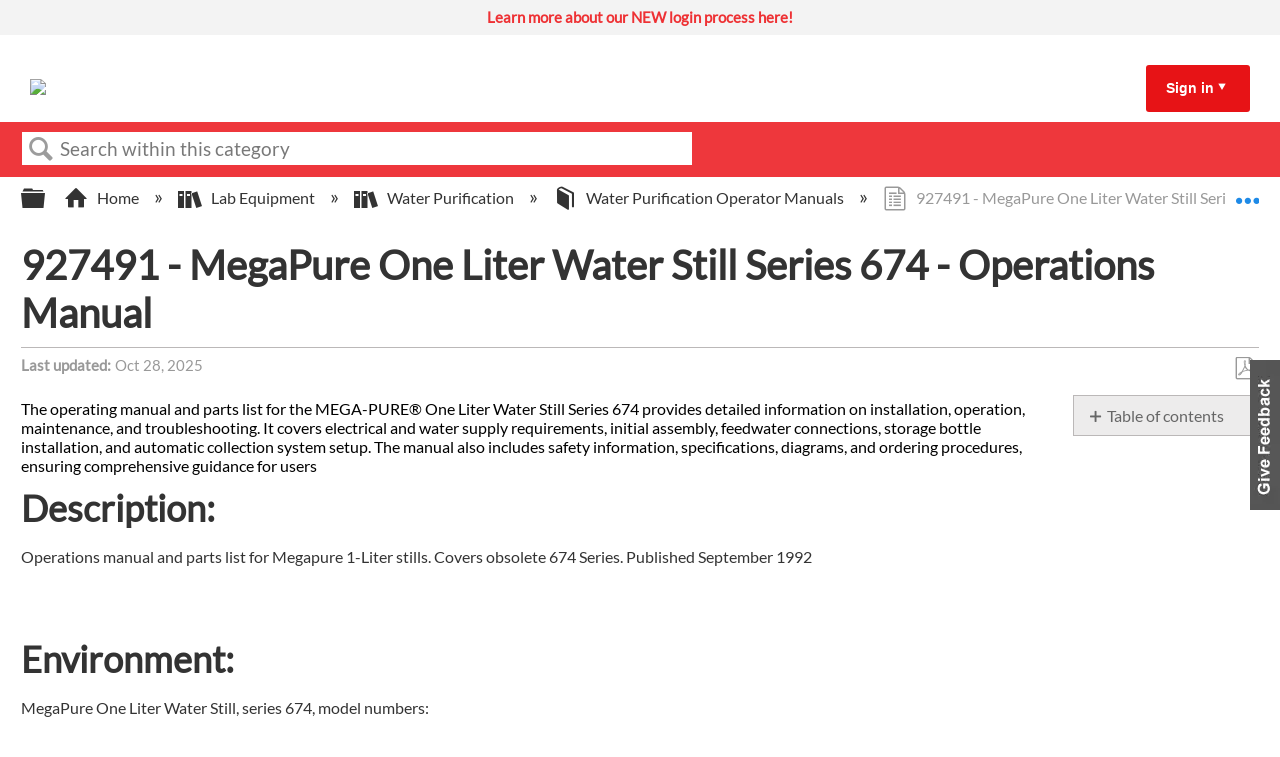

--- FILE ---
content_type: text/html; charset=utf-8
request_url: https://knowledge1.thermofisher.com/Lab_Equipment/Water_Purification/Water_Purification_Operator_Manuals/927491_-_MegaPure_One_Liter_Water_Still_Series_674_-_Operations_Manual
body_size: 10997
content:
<!DOCTYPE html>
<html  lang="en">
<head prefix="og: http://ogp.me/ns# article: http://ogp.me/ns/article#">

        <meta name="viewport" content="width=device-width, initial-scale=1"/>
        <meta name="google-site-verification" content="Kl6C8TTeaGn0Kpf_Bra4Is-gFmqajxPZNFdMY4lPwTs"/>
        <meta name="generator" content="MindTouch"/>
        <meta name="robots" content="index,follow"/>
        <meta property="og:title" content="927491 - MegaPure One Liter Water Still Series 674 - Operations Manual"/>
        <meta property="og:site_name" content="Thermo Fisher Scientific"/>
        <meta property="og:type" content="article"/>
        <meta property="og:locale" content="en_US"/>
        <meta property="og:url" content="https://knowledge1.thermofisher.com/Lab_Equipment/Water_Purification/Water_Purification_Operator_Manuals/927491_-_MegaPure_One_Liter_Water_Still_Series_674_-_Operations_Manual"/>
        <meta property="og:image" content="https://a.mtstatic.com/@public/production/site_13984/1692627810-social-share.png"/>
        <meta property="og:description" content="The operating manual and parts list for the MEGA-PURE&amp;reg; One Liter Water Still Series 674 provides detailed information on installation, operation, maintenance, and troubleshooting. It covers &hellip;"/>
        <meta property="article:published_time" content="2022-01-04T18:07:46Z"/>
        <meta property="article:modified_time" content="2025-10-28T20:21:44Z"/>
        <meta name="twitter:card" content="summary"/>
        <meta name="twitter:title" content="927491 - MegaPure One Liter Water Still Series 674 - Operations Manual"/>
        <meta name="twitter:description" content="The operating manual and parts list for the MEGA-PURE&amp;reg; One Liter Water Still Series 674 provides detailed information on installation, operation, maintenance, and troubleshooting. It covers &hellip;"/>
        <meta name="twitter:image" content="https://a.mtstatic.com/@public/production/site_13984/1692627810-social-share.png"/>
        <meta name="description" content="The operating manual and parts list for the MEGA-PURE&amp;reg; One Liter Water Still Series 674 provides detailed information on installation, operation, maintenance, and troubleshooting. It covers &hellip;"/>
        <link rel="canonical" href="https://knowledge1.thermofisher.com/Lab_Equipment/Water_Purification/Water_Purification_Operator_Manuals/927491_-_MegaPure_One_Liter_Water_Still_Series_674_-_Operations_Manual"/>
        <link rel="search" type="application/opensearchdescription+xml" title="Thermo Fisher Scientific Search" href="https://knowledge1.thermofisher.com/@api/deki/site/opensearch/description"/>
        <link rel="apple-touch-icon" href="https://a.mtstatic.com/@public/production/site_13984/1693576724-apple-touch-icon.png"/>
        <link rel="shortcut icon" href="https://a.mtstatic.com/@public/production/site_13984/1693576712-favicon.ico"/>

        <script type="application/ld+json">{"@context":"http:\/\/schema.org","@type":"Article","name":"927491 - MegaPure One Liter Water Still Series 674 - Operations Manual","url":"https:\/\/knowledge1.thermofisher.com\/Lab_Equipment\/Water_Purification\/Water_Purification_Operator_Manuals\/927491_-_MegaPure_One_Liter_Water_Still_Series_674_-_Operations_Manual","image":{"@type":"ImageObject","url":"https:\/\/a.mtstatic.com\/@public\/production\/site_13984\/1692627810-social-share.png","height":{"@type":"QuantitativeValue","maxValue":315},"width":{"@type":"QuantitativeValue","maxValue":600}},"datePublished":"2022-01-04T18:07:46Z","dateModified":"2025-10-28T20:21:44Z","description":"The operating manual and parts list for the MEGA-PURE&reg; One Liter Water Still Series 674 provides detailed information on installation, operation, maintenance, and troubleshooting. It covers electrical and water supply requirements, initial assembly, feedwater connections, storage bottle installation, and automatic collection system setup. The manual also includes safety information, specifications, diagrams, and ordering procedures, ensuring comprehensive guidance for users","thumbnailUrl":"https:\/\/knowledge1.thermofisher.com\/@api\/deki\/pages\/11860\/thumbnail?default=https%3A%2F%2Fknowledge1.thermofisher.com%2F%40style%2Fcommon%2Fimages%2Fimage-placeholder.png","mainEntityofPage":{"@type":"WebPage","@id":"https:\/\/knowledge1.thermofisher.com\/Lab_Equipment\/Water_Purification\/Water_Purification_Operator_Manuals\/927491_-_MegaPure_One_Liter_Water_Still_Series_674_-_Operations_Manual"},"headline":"927491 - MegaPure One Liter Water Still Series 674 - Operations Manual"}</script>
        <script type="application/ld+json">{"@context":"http:\/\/schema.org","@type":"WebPage","name":"927491 - MegaPure One Liter Water Still Series 674 - Operations Manual","url":"https:\/\/knowledge1.thermofisher.com\/Lab_Equipment\/Water_Purification\/Water_Purification_Operator_Manuals\/927491_-_MegaPure_One_Liter_Water_Still_Series_674_-_Operations_Manual","relatedLink":["https:\/\/knowledge1.thermofisher.com\/Lab_Equipment\/Water_Purification\/Water_Purification_Operator_Manuals\/LT798X1_-_MegaPure_One_Liter_Water_Still_Series_798_-_Operation_manual","https:\/\/knowledge1.thermofisher.com\/Lab_Equipment\/Water_Purification\/Water_Purification_Operator_Manuals\/LT1922X1_-_7006747_-_Rev_1_-_MegaPure_One_Liter_Water_Still_Series_1922_-_Operating_Manual","https:\/\/knowledge1.thermofisher.com\/Lab_Equipment\/Water_Purification\/Water_Purification_Operator_Manuals\/LT899X5_-_Barnstead_D8994_NANOpure_Infinity_UV-UF_Module_Upgrade_-_Installation_Manual","https:\/\/knowledge1.thermofisher.com\/Lab_Equipment\/Water_Purification\/Water_Purification_Operator_Manuals\/60174_-_Barnstead_Pump_Protector_-_Installation_Instructions"]}</script>
        <script type="application/ld+json">{"@context":"http:\/\/schema.org","@type":"BreadcrumbList","itemListElement":[{"@type":"ListItem","position":1,"item":{"@id":"https:\/\/knowledge1.thermofisher.com\/Lab_Equipment","name":"Lab Equipment"}},{"@type":"ListItem","position":2,"item":{"@id":"https:\/\/knowledge1.thermofisher.com\/Lab_Equipment\/Water_Purification","name":"Water Purification"}},{"@type":"ListItem","position":3,"item":{"@id":"https:\/\/knowledge1.thermofisher.com\/Lab_Equipment\/Water_Purification\/Water_Purification_Operator_Manuals","name":"Water Purification Operator Manuals"}}]}</script>

        <title>927491 - MegaPure One Liter Water Still Series 674 - Operations Manual - Thermo Fisher Scientific</title>


    <style type="text/css">/*<![CDATA[*/
table, td, th {
  border: 1px solid black;
}/*]]>*/</style><style type="text/css">/*<![CDATA[*/
/* Slideshow container */
.slideshow-container {
    background: #FFF;
    min-height: 35px;
}

/* Hide the images by default */
.mySlides {
  display: none;
}

.mySlides a {
    background: #f3f3f3;
    line-height: 35px;
    font-size: 15px;
    text-align: center;
    vertical-align: middle;
    display: block;
    color: #ee3134 !important;
    font-weight: bold !important;
    padding: 0 1em;
}

.mySlides a span {
    font-weight: normal;
    color: #000000 !important;
}

.mySlides a:hover, .mySlides a:hover span {
    background: #c8c7c8;
    color: #fff !important;
}/*]]>*/</style>

        <link media="screen" type="text/css" rel="stylesheet" href="https://a.mtstatic.com/@cache/layout/anonymous.css?_=c64b1c30aa8d51f167e0ce75e0feeb20_a25vd2xlZGdlMS50aGVybW9maXNoZXIuY29t:site_13984" id="mt-screen-css" />

    
        <link media="print" type="text/css" rel="stylesheet" href="https://a.mtstatic.com/@cache/layout/print.css?_=cbc1ef412669c94bc786fec8dbd498bd:site_13984" id="mt-print-css" />


    <script type="application/json" nonce="73ad33889acac280d14bc18c23ec459d2b5e6c77e06efd272ffc484717c21a91" id="mt-localizations-draft">
{"Draft.JS.alert.cancel.button":"OK","Draft.JS.alert.cancel.message":"You can not cancel a draft when the live page is unpublished.","Draft.JS.alert.cancel.title":"This draft cannot be canceled","Draft.JS.alert.publish.button":"OK","Draft.JS.alert.publish.message":"You can not publish a draft of a page with an unpublished parent","Draft.JS.alert.publish.title":"This draft cannot be published","Draft.JS.alert.unpublish.button":"OK","Draft.JS.alert.unpublish.message":"You can not unpublish a page when published subpages are present.","Draft.JS.alert.unpublish.title":"This page cannot be unpublished","Draft.JS.success.cancel":"The draft was successfully deleted.","Draft.JS.success.schedule.publish":"Publication schedule successfully created.","Draft.JS.success.publish":"The draft was successfully published.","Draft.JS.success.unpublish":"The page was successfully unpublished.","Draft.JS.success.unpublish.inherits-schedule\n        Draft.JS.success.unpublish.scheduled-to-publish":"[MISSING: draft.js.success.unpublish.inherits-schedule\n        draft.js.success.unpublish.scheduled-to-publish]","Draft.JS.success.update.schedule.publish":"Publication schedule successfully updated.","Draft.JS.success.update.schedule.unpublish":"[MISSING: draft.js.success.update.schedule.unpublish]","Draft.JS.success.delete.schedule\n        Draft.JS.success.delete.schedule.with.subpages\n        Draft.error.cancel":"[MISSING: draft.js.success.delete.schedule\n        draft.js.success.delete.schedule.with.subpages\n        draft.error.cancel]","Draft.error.publish":"There was an error publishing the draft.","Draft.error.unpublish":"There was an error unpublishing the page.","Draft.message.at":"at","Dialog.ConfirmSave.StrictIdf.title":"Oops!","Dialog.ConfirmSave.StrictIdf.error.missing-template-reference":"This article type requires a template reference widget. Not having one may negatively impact your site and SEO. Please contact CXone Expert support.","Dialog.ConfirmSave.StrictIdf.label.continue":"Proceed anyway","Dialog.ConfirmSave.StrictIdf.label.cancel":"Cancel","Dialog.ConfirmSave.StrictIdf.label.missing-template-reference-help-link":"Learn more about required references","Dialog.ConfirmSave.StrictIdf.error.invalid-idf":"This type of article should not exist at the requested location in the site hierarchy. Proceeding with the requested move may negatively impact site navigation and SEO.","Dialog.ConfirmSave.StrictIdf.label.invalid-idf-help-link":"Learn more about IDF structure","Dialog.EditDraft.page-title":"Create draft","Dialog.Scheduler.Common.label.am":"{0} AM","Dialog.Scheduler.Common.label.pm":"{0} PM","Dialog.Scheduler.Publish.alert-create-draft":"Create","Dialog.Scheduler.Publish.alert-existing-publication-scheduled":"This location has an existing publication schedule applied.  The new page will inherit this new schedule.","Dialog.Scheduler.Publish.alert-modify-message":"This draft is scheduled to be published {0} at {1}. A schedule cannot be modified or deleted less than 15 minutes from its start time.","Dialog.Scheduler.Publish.alert-modify-title":"This schedule cannot be modified","Dialog.Scheduler.Publish.button-close":"Close","Dialog.Scheduler.Publish.button-save":"Save publish schedule","Dialog.Scheduler.Publish.button-go-to-parent":"Go to parent","Dialog.Scheduler.Publish.do-not-have-permission-message":"This page will be published {0} with another page scheduled by {1}. You do not have permission to view this page. Please see {1} to resolve scheduling conflicts.","Dialog.Scheduler.Publish.go-to-parent-message":"This draft will be published {0}, scheduled by {1}. A schedule can only be modified where it was created.","Dialog.Scheduler.Publish.label.f1-link":"Learn about scheduled publishing","Dialog.Scheduler.Publish.page-title":"Publish","Dialog.Scheduler.Unpublish.button-save":"Save unpublish schedule","Dialog.Scheduler.Unpublish.alert-modify-message":"This page is scheduled to be unpublished {0} at {1}. A schedule cannot be modified or deleted less than 15 minutes from its start time.","Dialog.Scheduler.Unpublish.do-not-have-permission-message":"This page will be unpublished {0} with another page scheduled by {1}. You do not have permission to view this page. Please see {1} to resolve scheduling conflicts.","Dialog.Scheduler.Unpublish.go-to-parent-message":"This page will be unpublished {0}, scheduled by {1}. A schedule can only be modified where it was created.","Dialog.Scheduler.Unpublish.page-title":"Unpublish","Page.Dashboard.page-title":"Dashboard"}    </script>    <script type="application/json" nonce="73ad33889acac280d14bc18c23ec459d2b5e6c77e06efd272ffc484717c21a91" id="mt-localizations-editor">
{"Article.Attach.file.upload.toobig":"The file \"{1}\" is too large.  The maximum allowed file size is {0}.","Article.Attach.file.upload.notAllowed":"The selected file can not be uploaded because you do not have permission to upload files of that type.","Article.Attach.file.upload.fileExtension":"You picked a file with an unsupported extension.  Please try again with a valid file.","Article.Common.page-is-restricted-login":"You do not have permission to view this page - please try signing in.","Article.Common.page-save-conflict":"You may have overwritten a concurrent editor's changes. Use this page's <a title=\"Revision History\" target=\"_blank\" href=\"{0}\" >Revision History<\/a> to review.","Article.Error.page-couldnt-be-loaded":"The requested page's contents could not be loaded.","Article.Error.page-save-conflict":"A page already exists at {0}. Navigate to the existing page and edit the page if you wish to modify its contents.","Article.Error.page-save-forbidden":"Your session has expired or you do not have permission to edit this page.","Article.Error.page-title-required":"A page title is required.","Article.edit.summary":"Edit summary","Article.edit.summary-reason":"Why are you making this edit?","Article.edit.enter-reason":"Enter reason (viewable in Site History Report)","Component.YoutubeSearch.error.key-invalid":"Your YouTube API Key was improperly configured. Please review the article at the","Component.YoutubeSearch.error.key-missing":"Your CXone Expert deployment needs to update your YouTube API Key. Details on how to update can be found at the","Component.YoutubeSearch.error.search-failed":"Search failed","Component.YoutubeSearch.info.not-found":"No videos found","Component.YoutubeSearch.label.video-url":"Video URL","Component.YoutubeSearch.placeholder.query":"Video URL or YouTube search query","Dialog.ConfirmCancel.button.continue-editing":"Continue editing","Dialog.ConfirmCancel.button.discard-changes":"Discard changes","Dialog.ConfirmCancel.message.changes-not-saved":"Your changes have not been saved to MindTouch.","Dialog.ConfirmCancel.title":"Discard changes?","Dialog.ConfirmDeleteRedirects.label.delete-redirects-help-link":"Learn more about deleting redirects","Dialog.ConfirmSave.error.redirect":"A redirect exists at this location and will be deleted if you continue. This may negatively impact your site and SEO. Please contact CXone Expert support.","Dialog.ConfirmSave.label.cancel":"Cancel","Dialog.ConfirmSave.label.continue":"Continue","Dialog.ConfirmSave.title":"Delete redirect?","Dialog.ConfirmSave.StrictIdf.error.invalid-idf":"This type of article should not exist at the requested location in the site hierarchy. Proceeding with the requested move may negatively impact site navigation and SEO.","Dialog.ConfirmSave.StrictIdf.error.missing-template-reference-insert":"You've removed the template reference, which is required for this page. Click Insert to reinsert the template reference.","Dialog.ConfirmSave.StrictIdf.label.cancel":"Cancel","Dialog.ConfirmSave.StrictIdf.label.continue":"Proceed anyway","Dialog.ConfirmSave.StrictIdf.label.insert":"Insert","Dialog.ConfirmSave.StrictIdf.label.missing-template-reference-help-link":"Learn more about required references","Dialog.ConfirmSave.StrictIdf.label.invalid-idf-help-link":"Learn more about IDF structure","Dialog.ConfirmSave.StrictIdf.title":"Oops!","Dialog.JS.wikibits-edit-section":"Edit section","Dialog.SaveRequired.button.cancel":"Cancel","Dialog.SaveRequired.button.save":"Save and continue","Dialog.SaveRequired.label.change-title-start":"This page needs a different title than","Dialog.SaveRequired.label.change-title-end":"Please make the correction and try again.","Dialog.SaveRequired.label.new-page-alert":"This operation can not be performed on a page that has not yet been created. In order to do that, we need to quickly save what you have.","Dialog.SaveRequired.title":"Save required","Draft.error.save-unpublished":"You cannot save an unpublished draft at {0}. A published page already exists at that location.","GUI.Editor.alert-changes-made-without-saving":"You have made changes to the content without saving your changes. Are you sure you want to exit this page?","GUI.Editor.error.copy-hint":"To avoid losing your work, copy the page contents to a new file and retry saving again.","GUI.Editor.error.server-error":"A server error has occurred.","GUI.Editor.error.unable-to-save":"We are unable to save this page","Redist.CKE.mt-save.save-to-file-link":"Save the page content to a file","Redist.CKE.mt-autosave.contents-autosaved":"The page contents were autosaved to the browser's local storage {0}","System.API.Error.invalid-redirect":"Cannot create a redirect on a page with sub-pages.","System.API.Error.invalid-redirect-target":"The redirect does not point at a valid page."}    </script>    <script type="application/json" nonce="73ad33889acac280d14bc18c23ec459d2b5e6c77e06efd272ffc484717c21a91" id="mt-localizations-file-uploader">
{"Dialog.Attach.allowed-types":"Allowed file types:","Dialog.Attach.button.upload":"Upload","Dialog.Attach.choose-files-dad":"Choose files to upload or drag and drop files into this window.","Dialog.Attach.max-size":"Maximum upload file size: {0}"}    </script>    <script type="application/json" nonce="73ad33889acac280d14bc18c23ec459d2b5e6c77e06efd272ffc484717c21a91" id="mt-localizations-grid-widget">
{"Article.Common.page-is-restricted-login":"You do not have permission to view this page - please try signing in.","MindTouch.Help.Page.search-unavailable":"Sorry, search is currently unavailable.","MindTouch.Reports.data.empty-grid-text":"No Data Available.","Page.StructuredTags.error-update":"An unknown error occurred."}    </script>    <script type="application/json" nonce="73ad33889acac280d14bc18c23ec459d2b5e6c77e06efd272ffc484717c21a91" id="mt-localizations-tree-widget">
{"Skin.Common.home":"Home","Dialog.Common.error.path-not-found":"The requested page or section could not be loaded. Please update the link.","Dialog.JS.loading":"Loading...","Dialog.JS.loading.copy":"Copying page(s)...","Dialog.JS.loading.insertImage":"Inserting image...","Dialog.JS.loading.move":"Moving page(s)...","Dialog.JS.loading.moveFile":"Moving file...","Dialog.JS.loading.search":"Searching...","MindTouch.Help.Page.in":"in","MindTouch.Help.Page.no-search-results":"Sorry, we can't find what you are looking for.","MindTouch.Help.Page.no-search-try":"Try searching for something else, selecting a category, or try creating a ticket.","MindTouch.Help.Page.retrysearch":"Click here to search the whole site.","MindTouch.Help.Page.search-error-try":"Please try again later.","MindTouch.Help.Page.search-unavailable":"Sorry, search is currently unavailable."}    </script>    <script type="application/json" nonce="73ad33889acac280d14bc18c23ec459d2b5e6c77e06efd272ffc484717c21a91" id="mt-localizations-dialog">
{"Dialog.Common.button.cancel":"Cancel","Dialog.Common.button.ok":"OK","Dialog.Common.label.home":"Home"}    </script>
    <script type="text/javascript" data-mindtouch-module="true" nonce="73ad33889acac280d14bc18c23ec459d2b5e6c77e06efd272ffc484717c21a91" src="https://a.mtstatic.com/deki/javascript/out/globals.js?_=24104bb126645459f00072aac5927aa4a8ba410c:site_13984"></script><script type="application/json" id="mt-global-settings" nonce="73ad33889acac280d14bc18c23ec459d2b5e6c77e06efd272ffc484717c21a91">{"articleType":"topic","attachFileMax":1000,"baseHref":"https:\/\/knowledge1.thermofisher.com","cacheFingerprint":"24104bb126645459f00072aac5927aa4a8ba410c:site_13984","canFileBeAttached":false,"cdnHostname":"a.mtstatic.com","clientSideWarnings":false,"dntEditorConfig":false,"draftEditable":false,"followRedirects":1,"idfHideTemplateTags":true,"idfVersion":"IDF3","isArticleReviewCommunityMembersEnabled":false,"isDraftAllowed":false,"isDraftManagerReportDownloadEnabled":false,"isDraftRequest":false,"isFindAndReplaceUndoEnabled":false,"isGenerativeSearchEnabled":false,"isGenerativeSearchDisclaimerEnabled":true,"isGenerativeSearchStreamResponseToggleEnabled":false,"isGenerativeSearchSearchIconEnabled":false,"isContentAdequacyEnabled":false,"isGenerativeSearchOnDemandEvaluationEnabled":false,"isFileDescriptionCaptionableByLlmEnabled":false,"isGoogleAnalyticsEnabled":true,"isGuideTabMultipleClassificationsEnabled":true,"isHawthornThemeEnabled":false,"isIframeSandboxEnabled":false,"isImportExportEnhancementsEnabled":false,"isImportExportMediaEnabled":false,"isExternalImportEnabled":true,"isInteractionAnalyticsDebugEnabled":false,"isDevelopmentModeEnabled":false,"isInteractionAnalyticsEnabled":true,"isKcsEnabledOnPage":false,"isMediaManagerEnabled":true,"isPinnedPagesEnabled":true,"isPinnedPagesEnhancementsEnabled":true,"isReportDownloadEnabled":false,"isSchedulePublishEnabled":true,"isSearchAsYouTypeEnabled":false,"isTinymceAiAssistantEnabled":false,"isSearchInsightsDownloadEnabled":true,"isSentimentAnalysisEnabled":true,"isShowMoreChildrenNodesEnabled":false,"isShowTerminalNodesEnabled":false,"isSkinResponsive":true,"isSmoothScrollEnabled":true,"isTinyMceEnabled":false,"isTreeArticleIconsEnabled":false,"isXhrF1WebWidgetEnabled":true,"isXhrIEMode":false,"kcsEnabled":true,"kcsV2Enabled":true,"kcsV2GuidePrivacySetting":"Semi-Public","learningPathsEnabled":true,"maxFileSize":32000000000,"moduleMode":"global","pageEditable":false,"pageId":11860,"pageIsRedirect":false,"pageLanguageCode":"en-US","pageName":"927491 - MegaPure One Liter Water Still Series 674 - Operations Manual","pageNamespace":"","pageOrderLimit":1000,"pagePermissions":["LOGIN","BROWSE","READ","SUBSCRIBE"],"pageRevision":"5","pageSectionEditable":false,"pageTitle":"Lab Equipment\/Water Purification\/Water Purification Operator Manuals\/927491 - MegaPure One Liter Water Still Series 674 - Operations Manual","pageViewId":"64455c2e-fa29-41ab-b5f1-e1bb13ea268d","siteId":"site_13984","pathCommon":"\/@style\/common","pathSkin":"\/@style\/elm","relatedArticlesDetailed":true,"removeBlankTemplate":true,"removeDeleteCheckbox":true,"cidWarningOnDelete":true,"scriptParser":2,"sessionId":"NmJkNGM4NDQtZjc1Ny00YjcxLTk5YzktZjFhODhkZTQ2MjRhfDIwMjYtMDEtMTlUMjA6NDA6MTE=","showAllTemplates":false,"siteAuthoringPageThumbnailManagementEnabled":true,"skinStyle":"columbia.elm","spaceballs2Enabled":false,"strictIdfEnabled":true,"uiLanguage":"en-us","userId":2,"isPageRedirectPermanent":false,"userIsAdmin":false,"userIsAnonymous":true,"userIsSeated":false,"userName":"Anonymous User","userPermissions":["LOGIN","BROWSE","READ","SUBSCRIBE"],"userSystemName":"Anonymous","userTimezone":"GMT","webFontConfig":{"google":{"families":null}},"apiToken":"xhr_2_1768855212_6fb94e30b02cc3a20066e7d231209321ffad2360d427da01cc0338037c31cf60","displayGenerativeSearchDisclaimer":true}</script><script type="text/javascript" data-mindtouch-module="true" nonce="73ad33889acac280d14bc18c23ec459d2b5e6c77e06efd272ffc484717c21a91" src="https://a.mtstatic.com/deki/javascript/out/community.js?_=24104bb126645459f00072aac5927aa4a8ba410c:site_13984"></script><script type="text/javascript" data-mindtouch-module="true" nonce="73ad33889acac280d14bc18c23ec459d2b5e6c77e06efd272ffc484717c21a91" src="https://a.mtstatic.com/deki/javascript/out/standalone/skin_elm.js?_=24104bb126645459f00072aac5927aa4a8ba410c:site_13984"></script><script type="text/javascript" data-mindtouch-module="true" nonce="73ad33889acac280d14bc18c23ec459d2b5e6c77e06efd272ffc484717c21a91" src="https://a.mtstatic.com/deki/javascript/out/standalone/pageBootstrap.js?_=24104bb126645459f00072aac5927aa4a8ba410c:site_13984"></script>

    
        
<!-- Google tag (gtag.js) -->
<script async="async" src="https://www.googletagmanager.com/gtag/js?id=G-LK5WSFY4QN"></script>
<script>/*<![CDATA[*/
  window.dataLayer = window.dataLayer || [];
  function gtag(){dataLayer.push(arguments);}
  gtag('js', new Date());

  gtag('config', 'G-LK5WSFY4QN');
/*]]>*/</script>
    
<script type="text/javascript" nonce="73ad33889acac280d14bc18c23ec459d2b5e6c77e06efd272ffc484717c21a91">(function(i,s,o,g,r,a,m){i['GoogleAnalyticsObject']=r;i[r]=i[r]||function(){(i[r].q=i[r].q||[]).push(arguments)},i[r].l=1*new Date();a=s.createElement(o),m=s.getElementsByTagName(o)[0];a.async=1;a.src=g;m.parentNode.insertBefore(a,m)})(window,document,'script','//www.google-analytics.com/analytics.js','ga');ga('create','G-LK5WSFY4QN','knowledge1.thermofisher.com',{allowLinker:true});ga('send','pageview');ga('create','UA-65721316-34','knowledge1.thermofisher.com',{name:'mtTracker',allowLinker:true});ga('mtTracker.require','linker');ga('mtTracker.set', 'anonymizeIp', true);ga('mtTracker.send','pageview');document.addEventListener('mindtouch-web-widget:f1:loaded',function(e){var t=e.data||{},d=t.widget;d&&''!==t.embedId&&document.addEventListener('mindtouch-web-widget:f1:clicked',function(e){var t=(e.data||{}).href;if(t){var n=document.createElement('a');n.setAttribute('href',t),'expert-help.nice.com'===n.hostname&&(e.preventDefault(),ga('linker:decorate',n),d.open(n.href))}})});</script>
</head>
<body class="elm-user-anonymous columbia-page-main columbia-article-topic columbia-browser-chrome columbia-platform-macintosh columbia-breadcrumb-home-labequipment-waterpurification-waterpurificationoperatormanuals-927491-megapureoneliterwaterstillseries674-operationsmanual columbia-live no-touch columbia-lang-en-us columbia-skin-elm">
<a class="elm-skip-link" href="#elm-main-content" title="Press enter to skip to the main content">Skip to main content</a><main class="elm-skin-container" data-ga-category="Anonymous | page">
    <header class="elm-header">
        <div class="elm-header-custom">



<div class="slideshow-container" onmouseover="pauseSlides()" onmouseout="resumeSlides()"><div class="mySlides fade"><a target="_blank" class="internal" href="https://knowledge1.thermofisher.com/Customer_Service/External_Users/New_Login_Information_for_Partners_and_Customers" rel="internal">Learn more about our NEW login process here! </a></div></div>



<script type="text/javascript">/*<![CDATA[*/
var timer;

var slideIndex = 1;
showSlides(slideIndex);

function plusSlides(n) {
	showSlides((slideIndex += n));
}

function currentSlide(n) {
	showSlides((slideIndex = n));
}

function showSlides(n) {
	var i;
	var slides = document.getElementsByClassName("mySlides");
	if (document.querySelector(".slideshow-container").children.length == 0) {
		document.querySelector(".slideshow-container").style.display = "none";
	} else {
		if (n > slides.length) {
			slideIndex = 1;
		}
		if (n < 1) {
			slideIndex = slides.length;
		}
		for (i = 0; i < slides.length; i++) {
			slides[i].style.display = "none";
		}

		slides[slideIndex - 1].style.display = "block";

		clearTimeout(timer);
		timer = setTimeout(function () {
			return plusSlides(1);
		}, 3600);
	}
}

function pauseSlides() {
	clearInterval(timer);
}

function resumeSlides() {
	showSlides();
}/*]]>*/</script>




<script type="text/javascript">/*<![CDATA[*/
document.addEventListener("DOMContentLoaded", function(event) { 
    const siteSearch = document.querySelector('.mt-quick-search-container .mt-text.mt-search.search-field');    
    siteSearch.placeholder="Search within this category"; //new text here
});/*]]>*/</script>





<div class="thermo-header-container"><div class="thermo-header-flex-wrapper"><div class="thermo-logo-container"><a class="internal" href="https://knowledge1.thermofisher.com/" rel="internal"><img src="https://knowledge1.thermofisher.com/@api/deki/site/logo.png?default=https://a.mtstatic.com/skins/styles/elm/logo.svg%3F_%3D24104bb126645459f00072aac5927aa4a8ba410c:site_13984" /></a></div><div class="thermo-links-container thermo-links-desktop"></div><div class="thermo-signin-container signin-container-desktop signin-toggle"><a href="#">Sign in</a><span class="mt-icon-arrow-down7"></span><div class="thermo-signin-button-container"><a class="internal" href="https://knowledge1.thermofisher.com/@app/auth/2/login" rel="nofollow">Employees</a><a class="internal" href="https://knowledge1.thermofisher.com/@app/auth/4/login" rel="nofollow">Customers/Partners</a></div></div><div class="hamburger-container navbar-link-toggle"><span class="hamburger"></span><span class="hamburger"></span><span class="hamburger"></span></div></div><div class="thermo-links-container navbar-items thermo-links-mobile"><div class="thermo-signin-container signin-toggle signin-container-mobile"><div class="thermo-links-mobile-inner"></div><p href="#">Sign in:</p><div class="thermo-signin-button-container sign-in-button-container-mobile"><a class="internal" href="https://knowledge1.thermofisher.com/@app/auth/2/login" rel="nofollow">Employees</a><a class="internal" href="https://knowledge1.thermofisher.com/@app/auth/4/login" rel="nofollow">Customers/Partners</a></div></div></div></div>



<script type="text/javascript">/*<![CDATA[*/
const signInLinkContainer = document.querySelector(
	".thermo-signin-container.signin-container-desktop.signin-toggle"
);
const buttonContainer = document.querySelector(
	".thermo-signin-button-container"
);
const arrow = document.querySelector(
	".thermo-signin-container.signin-toggle span"
);
const mediaQuery = window.matchMedia("(max-width: 980px)");
const mobileSignInLinkContainer = document.querySelector(
	".thermo-signin-container.signin-container-mobile"
);
const buttonContainerMobile = document.querySelector(
	".thermo-links-mobile .signin-container-mobile .thermo-signin-button-container"
);
const arrowMobile = document.querySelector(
	".thermo-links-mobile .signin-container-mobile span"
);
const signInLinkMobile = document.querySelector(
	".thermo-signin-container.signin-container-mobile a"
);
const hamburger = document.querySelector(".navbar-link-toggle");

signInLinkContainer.addEventListener("mouseenter", function () {
	buttonContainer.classList.add("signin-open");
	//signInLinkContainer.style.borderBottom = "3px solid #ee3134";
	arrow.className = "mt-icon-arrow-up6";
});

signInLinkContainer.addEventListener("mouseleave", function () {
	buttonContainer.classList.remove("signin-open");
	//signInLinkContainer.style.borderBottom = "3px solid transparent";
	arrow.className = "mt-icon-arrow-down7";
});

//Mobile logic

hamburger.addEventListener("click", function () {
	document
		.querySelector(".thermo-links-mobile.navbar-items")
		.classList.toggle("navbar-toggle-show");
});
/*
mobileSignInLinkContainer.addEventListener("click", function () {
	buttonContainerMobile.classList.toggle("signin-open");

	if (signInLinkMobile.className == "") {
		signInLinkMobile.className = "underline";
	} else {
		signInLinkMobile.className = "";
	}

	if (arrowMobile.className == "mt-icon-arrow-down7") {
		arrowMobile.className = "mt-icon-arrow-up6";
	} else {
		arrowMobile.className = "mt-icon-arrow-down7";
	}
});*//*]]>*/</script>




</div>
        <div class="elm-nav mt-translate-module" hidden="true">
            <div class="elm-nav-container mt-translate-container"></div>
        </div>
        <div class="elm-header-logo-container">
            <a href="https://knowledge1.thermofisher.com" title="Thermo Fisher Scientific" aria-label='Link to home'><img src="https://a.mtstatic.com/@public/production/site_13984/1635388776-logo.png" alt="Thermo Fisher Scientific" /></a>
        </div>
        
        <nav class="elm-header-user-nav elm-nav" role="navigation">
            <div class="elm-nav-container">
                <ol>
                    <li class="elm-global-search" data-ga-action="Header search"><a class="mt-icon-site-search mt-toggle-form" href="#" title="Search site">Search site</a>
<div class="mt-quick-search-container mt-toggle-form-container">
    <form action="/Special:Search">
        <input name="qid" id="mt-qid-skin" type="hidden" value="" />
        <input name="fpid" id="mt-search-filter-id" type="hidden" value="230" />
        <input name="fpth" id="mt-search-filter-path" type="hidden" />
        <input name="path" id="mt-search-path" type="hidden" value="/Lab_Equipment/Water_Purification/Water_Purification_Operator_Manuals/927491_-_MegaPure_One_Liter_Water_Still_Series_674_-_Operations_Manual" />

        <label class="mt-label" for="mt-site-search-input">
            Search
        </label>
        <input class="mt-text mt-search search-field" name="q" id="mt-site-search-input" placeholder="How can we help you?" type="search" />
        <button class="mt-button ui-button-icon mt-icon-site-search-button search-button" type="submit">
            Search
        </button>
    </form>
</div>
<div class="elm-search-back"><a class="mt-icon-browser-back" data-ga-label="Browse back" href="#" id="mt-browser-back" title="Go back to previous article">Go back to previous article</a></div>
</li>
                    <li class="elm-user-menu"><ol class="mt-user-menu">


    <li class="mt-user-menu-user">
        <a class="mt-icon-quick-sign-in "
           href="https://knowledge1.thermofisher.com/Special:AuthenticationProviders?returntotitle=Lab_Equipment%2FWater_Purification%2FWater_Purification_Operator_Manuals%2F927491_-_MegaPure_One_Liter_Water_Still_Series_674_-_Operations_Manual"
           title="Sign in">Sign in</a>

    </li>
</ol>
</li>
                </ol>
            </div>
        </nav>
        <nav class="elm-header-global-nav elm-nav" data-ga-action="Elm Navigation">
            <div class="elm-nav-container">
                <button class="elm-hierarchy-trigger mt-hierarchy-trigger ui-button-icon mt-icon-hierarchy-trigger-closed" title="Expand/collapse global hierarchy" data-ga-label="Hierarchy Toggle - Tree View">
                    Expand/collapse global hierarchy
                </button>
                <ol class="mt-breadcrumbs" data-ga-action="Breadcrumbs">
                        <li>
                            <a href="https://knowledge1.thermofisher.com/" data-ga-label="Breadcrumb category">
                                <span class="mt-icon-article-category mt-icon-article-home"></span>
                                    Home
                            </a>
                        </li>
                        <li>
                            <a href="https://knowledge1.thermofisher.com/Lab_Equipment" data-ga-label="Breadcrumb category">
                                <span class="mt-icon-article-category"></span>
                                    Lab Equipment
                            </a>
                        </li>
                        <li>
                            <a href="https://knowledge1.thermofisher.com/Lab_Equipment/Water_Purification" data-ga-label="Breadcrumb category">
                                <span class="mt-icon-article-category"></span>
                                    Water Purification
                            </a>
                        </li>
                        <li>
                            <a href="https://knowledge1.thermofisher.com/Lab_Equipment/Water_Purification/Water_Purification_Operator_Manuals" data-ga-label="Breadcrumb guide">
                                <span class="mt-icon-article-guide"></span>
                                    Water Purification Operator Manuals
                            </a>
                        </li>
                        <li class="mt-breadcrumbs-current-page">
                            <span class="mt-icon-article-topic"></span>
                            927491 - MegaPure One Liter Water Still Series 674 - Operations Manual
                        </li>
                </ol>
                <button class="mt-icon-hierarchy-mobile-view-trigger ui-button-icon mt-icon-hierarchy-mobile-trigger-closed" title="Expand/collapse global location" data-ga-label="Hierarchy Toggle - Breadcrumb Expand/Collapse">
                    Expand/collapse global location
                </button>
            </div>
        </nav>
        <nav class="elm-nav elm-header-hierarchy">
            <div class="elm-nav-container">
                <div class="elm-hierarchy mt-hierarchy"></div>
            </div>
        </nav>    </header>
    <article class="elm-content-container" id="elm-main-content" tabindex="-1">
        <header>
            <div id="flash-messages"><div class="dekiFlash"></div></div>
            
                
<h1 id="title" data-title-editor-available="false">
        927491 - MegaPure One Liter Water Still Series 674 - Operations Manual
</h1>

                

                
                    <ol class="elm-meta-data elm-meta-top" data-ga-action="Page actions">
                        <li class="elm-last-modified"><dl class="mt-last-updated-container">
    <dt class="mt-last-updated-label">Last updated</dt>
    <dd>
        <span class="mt-last-updated" data-timestamp="2025-10-28T20:21:44Z"></span>
    </dd>
</dl>
</li>
                        <li class="elm-pdf-export"><a data-ga-label="PDF" href="https://knowledge1.thermofisher.com/@api/deki/pages/11860/pdf/927491%2b-%2bMegaPure%2bOne%2bLiter%2bWater%2bStill%2bSeries%2b674%2b-%2bOperations%2bManual.pdf" rel="nofollow" target="_blank" title="Export page as a PDF">
    <span class="mt-icon-article-pdf"></span>Save as PDF
</a></li>
                        <li class="elm-social-share"></li>
                    </ol>
                
            
        </header>
                <header class="mt-content-header">


</header>
                <aside class="mt-content-side"></aside>
            <aside id="mt-toc-container" data-title="Table of contents" data-collapsed="true">
                <nav class="mt-toc-content mt-collapsible-section">
                    <ol><li><a href="#Description:" rel="internal">Description:&nbsp;</a></li><li><a href="#Environment:" rel="internal">Environment:</a></li><li><a href="#Attachment(s):" rel="internal">Attachment(s):</a></li></ol>
                </nav>
            </aside>
            <section class="mt-content-container">
                
<div class="mt-page-summary"><div class="mt-page-overview">The operating manual and parts list for the MEGA-PURE&reg; One Liter Water Still Series 674 provides detailed information on installation, operation, maintenance, and troubleshooting. It covers electrical and water supply requirements, initial assembly, feedwater connections, storage bottle installation, and automatic collection system setup. The manual also includes safety information, specifications, diagrams, and ordering procedures, ensuring comprehensive guidance for users</div></div><div mt-section-origin="Lab_Equipment/Water_Purification/Water_Purification_Operator_Manuals/927491_-_MegaPure_One_Liter_Water_Still_Series_674_-_Operations_Manual" class="mt-section" id="section_1"><span id="Description:"></span><h2 class="editable">Description:&nbsp;</h2>

<p>Operations manual and parts list for Megapure 1-Liter stills. Covers&nbsp;obsolete 674 Series. Published September 1992</p>

<p>&nbsp;</p>
</div><div mt-section-origin="Lab_Equipment/Water_Purification/Water_Purification_Operator_Manuals/927491_-_MegaPure_One_Liter_Water_Still_Series_674_-_Operations_Manual" class="mt-section" id="section_2"><span id="Environment:"></span><h2 class="editable">Environment:</h2>

<p>MegaPure&nbsp;One Liter Water Still,&nbsp;series 674, model numbers:</p>

<table border="0" cellpadding="0" cellspacing="0" style="width: 386px;" width="192">
    <tbody>
        <tr height="19">
            <td height="19" width="64"><strong>Model #&nbsp;</strong></td>
            <td width="64"><strong>Voltage</strong></td>
            <td style="width:190px;" width="64">&nbsp;</td>
        </tr>
        <tr height="19">
            <td height="19">A440267&nbsp;</td>
            <td>120V</td>
            <td style="width:190px;">With Bottle</td>
        </tr>
        <tr height="19">
            <td height="19">A440266</td>
            <td>120V</td>
            <td style="width:190px;">Without Bottle</td>
        </tr>
    </tbody>
</table>

<p>MP1A</p>

<p>&nbsp;</p>

<div id="resources-section-attachment-links"><span id="Attachment(s):"></span><h2>Attachment(s):</h2><table><tr><th>File</th><th>Last Modified</th></tr><tr><td class="file-name sorting_1"><a target="_blank" rel="internal" class="iconitext-16 ext-pdf" href="https://knowledge1.thermofisher.com/@api/deki/files/9397/927491_-_MegaPure_One_Liter_Water_Still_Series_674_-_Operations_Manual.pdf?revision=2">927491 - MegaPure One Liter Water Still Series 674 - Operations Manual.pdf</a></td><td>January 18, 2022</td></tr></table></div>


</div>

                    <footer class="mt-content-footer">


</footer>
            </section>

        
            <footer class="elm-content-footer">
                <ol class="elm-meta-data elm-meta-article-navigation">
                    <li class="elm-back-to-top"><a class="mt-icon-back-to-top" href="#title" id="mt-back-to-top" title="Jump back to top of this article">Back to top</a></li>
                    <li class="elm-article-pagination"><ul class="mt-article-pagination" data-ga-action="Article pagination bottom">
    <li class="mt-pagination-previous">

            <a class="mt-icon-previous-article" data-ga-label="Previous page" href="https://knowledge1.thermofisher.com/Lab_Equipment/Water_Purification/Water_Purification_Operator_Manuals/92741_-_MegaPure_6A_Water_Still_Series_676_-_Operation_Manual" title="92741 - MegaPure 6A Water Still Series 676 - Operation Manual"><span>92741 - MegaPure 6A Water Still Series 676 - Operation Manual</span></a>
    </li>
        <li class="mt-pagination-next">
                <a class="mt-icon-next-article" data-ga-label="Next page" href="https://knowledge1.thermofisher.com/Lab_Equipment/Water_Purification/Water_Purification_Operator_Manuals/927500_-_7006757_-_Rev_2_-_Automatic_Collection_System_Series_683_-_Operating_Manual" title="927500 - 7006757 - Rev 2 - Automatic Collection System Series 683 - Operating Manual"><span>927500 - 7006757 - Rev 2 - Automatic Collection System Series 683 - Operating Manual</span></a>
        </li>
</ul>
</li>
                </ol>
                    <div class="elm-article-feedback"><div class="mt-feedback-rating-container" data-ga-action="Page rating" data-page-revision="5" data-use-local-storage="true"><ul class="mt-feedback-rating-controls"><li class="mt-feedback-rating-message mt-feedback-rating-item">Was this article helpful?</li><li class="mt-rating-yes mt-feedback-rating-item"><button class="mt-rating-button-yes mt-feedback-rating-button ui-button-icon mt-icon-rating-yes" data-ga-label="Rate">Yes</button></li><li class="mt-rating-no mt-feedback-rating-item"><button class="mt-rating-button-no mt-feedback-rating-button ui-button-icon mt-icon-rating-no" data-ga-label="Rate">No</button></li><li class="mt-last-rating-date mt-feedback-rating-item"></li></ul><div id="mt-feedback-flash-message"></div></div><script type="application/json" id="mt-localizations-feedback-rating">/*<![CDATA[*/{"Page.FeedbackRating.label.last-rated":"-- You last rated this article on {0}","Page.FeedbackRating.message.contact.no":"No","Page.FeedbackRating.message.contact.yes":"Yes","Page.FeedbackRating.message.submit.error":"An error occurred while attempting to send your feedback.  Please try again at a later time.","Page.FeedbackRating.message.submit.success":"Your feedback has been successfully submitted.  You can submit more feedback at any time."}/*]]>*/</script></div>
                <div class="elm-related-articles-container"><h2 class="mt-related-articles-header">Recommended articles</h2>
<ol class="mt-related-listings-container"
    data-ga-action="related"
    >
</ol>
<script type="application/json" nonce="73ad33889acac280d14bc18c23ec459d2b5e6c77e06efd272ffc484717c21a91" id="mt-localizations-related-pages">
{"Skin.Columbia.label.no-recommended-articles":"There are no recommended articles."}</script></div>
                <ol class="elm-meta-data elm-meta-bottom">
                    <li class="elm-classifications">        <dl class="mt-classification mt-classification-article-topic" data-ga-action="Tag navigation">
            <dt class="mt-classification-label">Article type</dt>
            <dd class="mt-classification-value"><a href="https://knowledge1.thermofisher.com/Special:Search?tags=article%3Atopic" data-ga-label="Classification">Topic</a></dd>
        </dl>
        <dl class="mt-classification mt-classification-doctype-manual" data-ga-action="Tag navigation">
            <dt class="mt-classification-label">Documentation Type</dt>
            <dd class="mt-classification-value"><a href="https://knowledge1.thermofisher.com/Special:Search?tags=doctype%3Amanual" data-ga-label="Classification">Manual</a></dd>
        </dl>
</li>
                    <li class="elm-tags"><dl class="mt-tags">
    <dt class="mt-tag-label">Tags</dt>
    <dd class="mt-tag-value">
        <ol class="mt-tags-list" data-ga-action="Tag navigation">
                <li class="mt-tag-link mt-tag-barnstead-megapure-a440266" rel="nofollow"><a href="https://knowledge1.thermofisher.com/Special:Search?tags=Barnstead+MegaPure+A440266" data-ga-label="Free tag"> Barnstead MegaPure A440266</a></li>
                <li class="mt-tag-link mt-tag-barnstead-megapure-a440267" rel="nofollow"><a href="https://knowledge1.thermofisher.com/Special:Search?tags=Barnstead+MegaPure+A440267" data-ga-label="Free tag"> Barnstead MegaPure A440267</a></li>
        </ol>
    </dd>
</dl></li>
                </ol>
            </footer>
        
    </article>
    <footer class="elm-footer">
        <nav class="elm-footer-siteinfo-nav elm-nav">
            <div class="elm-nav-container">
                <ol>
                    <li class="elm-footer-copyright">&copy; Copyright 2026 Thermo Fisher Scientific</li>
                    <li class="elm-footer-powered-by"><a href="https://mindtouch.com/demo" class="mt-poweredby product " title="MindTouch" target="_blank">
   Powered by CXone Expert
   <span class="mt-registered">&reg;</span>
</a></li>
                </ol>
            </div>
        </nav>
        <div class="elm-footer-custom">

<footer class="custom-footer"><div class="footer-container"><div class="link-container"><ul><li id="lg-copyright">&copy; Thermo Fisher, all rights reserved</li><li><a target="_blank" href="https://www.thermofisher.com/us/en/home/global/privacy-policy.html" rel="external noopener nofollow" class="link-https">Privacy Policy</a></li><li><a target="_blank" href="https://www.thermofisher.com/us/en/home/global/terms-and-conditions.html" rel="external noopener nofollow" class="link-https">Terms &amp; Conditions</a></li></ul></div></div></footer>



<script type="text/javascript">/*<![CDATA[*/
document.querySelector(".mt-icon-f1-link").href = "https://knowledge1.thermofisher.com/Knowledge_Base_Practices/KB_Practices_Knowledge/How_to_Search_the_Knowledge_Base";/*]]>*/</script>
<script type="text/javascript" src="https://nebula-cdn.kampyle.com/us/wu/638829/onsite/embed.js" async="async"></script>

<p>&nbsp;</p>
</div>
    </footer>
</main>
<div id="mt-modal-container"></div>

    <script type="text/javascript" async="async" nonce="73ad33889acac280d14bc18c23ec459d2b5e6c77e06efd272ffc484717c21a91" src="https://knowledge1.thermofisher.com/@embed/f1.js"></script>

<script type="text/javascript" data-mindtouch-module="true" nonce="73ad33889acac280d14bc18c23ec459d2b5e6c77e06efd272ffc484717c21a91" src="https://a.mtstatic.com/deki/javascript/out/standalone/serviceworker-unregister.js?_=24104bb126645459f00072aac5927aa4a8ba410c:site_13984"></script><script type="text/javascript" data-mindtouch-module="true" nonce="73ad33889acac280d14bc18c23ec459d2b5e6c77e06efd272ffc484717c21a91" src="https://a.mtstatic.com/deki/javascript/out/standalone/pageLoaded.js?_=24104bb126645459f00072aac5927aa4a8ba410c:site_13984"></script>


</body>
</html>
